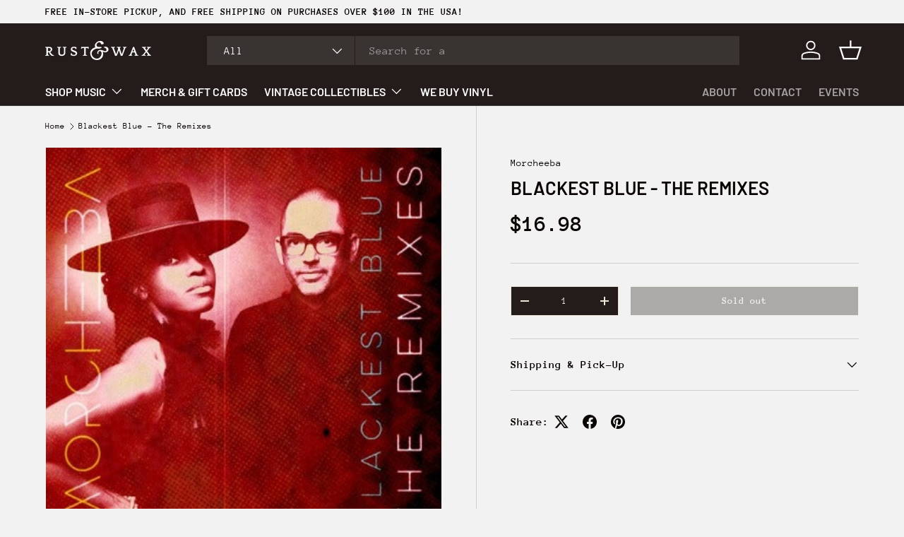

--- FILE ---
content_type: text/javascript
request_url: https://limits.minmaxify.com/rustandwax.myshopify.com?v=139b&r=20260108164051
body_size: 15790
content:
!function(e){if(!e.minMaxify&&-1==location.href.indexOf("checkout.shopify")){var i=e.minMaxifyContext||{},t=e.minMaxify={shop:"rustandwax.myshopify.com",cart:null,cartLoadTryCount:0,customer:i.customer,feedback:function(e){if(!(a.search(/\/(account|password|checkouts|cache|blogs|pages|\d+\/)/)>=0)){var i=new XMLHttpRequest;i.open("POST","https://app.minmaxify.com/report"),i.send(location.protocol+"//"+t.shop+a+"\n"+e)}},guarded:function(e,i){return function(){try{var a=i&&i.apply(this,arguments),n=e.apply(this,arguments);return i?n||a:n}catch(e){console.error(e);var r=e.toString();-1==r.indexOf("Maximum call stack")&&t.feedback("ex\n"+(e.stack||"")+"\n"+r)}}}},a=e.location.pathname;t.guarded((function(){var i,n,r,o,l,s=e.jQuery,m=e.document,d={btnCheckout:"[name=checkout],[href='/checkout'],[type=submit][value=Checkout],[onclick='window.location\\=\\'\\/checkout\\''],form[action='/checkout'] [type=submit],.checkout_button,form[action='/cart'] [type=submit].button-cart-custom,.btn-checkout,.checkout-btn,.button-checkout,.rebuy-cart__checkout-button,.gokwik-checkout,.tdf_btn_ck",lblCheckout:"[name=checkout]",btnCartQtyAdjust:".cart-item-decrease,.cart-item-increase,.js--qty-adjuster,.js-qty__adjust,.minmaxify-quantity-button,.numberUpDown > *,.cart-item button.adjust,.cart-wrapper .quantity-selector__button,.cart .product-qty > .items,.cart__row [type=button],.cart-item-quantity button.adjust,.cart_items .js-change-quantity,.ajaxcart__qty-adjust,.cart-table-quantity button",divCheckout:".additional-checkout-buttons,.dynamic-checkout__content,.cart__additional_checkout,.additional_checkout_buttons,.paypal-button-context-iframe,.additional-checkout-button--apple-pay,.additional-checkout-button--google-pay",divDynaCheckout:"div.shopify-payment-button,.shopify-payment-button > div,#gokwik-buy-now",fldMin:"",fldQty:"input[name=quantity]",fldCartQty:"input[name^='updates['],.cart__qty-input,[data-cart-item-quantity]",btnCartDrawer:"a[href='/cart'],.js-drawer-open-right",btnUpdate:"[type=submit][name=update],.cart .btn-update"},c=0,u={name:""},h=2e4,y={NOT_VALID_MSG:"Order not valid",CART_UPDATE_MSG:"Cart needs to be updated",CART_AUTO_UPDATE:"Quantities have been changed, press OK to validate the cart.",CART_UPDATE_MSG2:'Cart contents have changed, you must click "Update cart" before proceeding.',VERIFYING_MSG:"Verifying",VERIFYING_EXPANDED:"Please wait while we verify your cart.",PREVENT_CART_UPD_MSG:"\n\n"},p="/";function g(){return(new Date).getTime()}Object.assign;function f(e,i){try{setTimeout(e,i||0)}catch(t){i||e()}}function v(e){return e?"string"==typeof e?m.querySelectorAll(e):e.nodeType?[e]:e:[]}function x(e,i){var t,a=v(e);if(a&&i)for(t=0;t<a.length;++t)i(a[t]);return a}function b(e,i){var t=e&&m.querySelector(e);if(t)return i?"string"==typeof i?t[i]:i(t):t}function k(e,i){if(s)return s(e).trigger(i);x(e,(function(e){e[i]()}))}function M(e,i,t){try{if(s)return s(e).on(i,t)}catch(e){}x(e,(function(e){e.addEventListener(i,t)}))}function _(e,i){try{var t=m.createElement("template");t.innerHTML=e;var a=t.content.childNodes;if(a){if(!i)return a[0];for(;a.length;)i.appendChild(a[0]);return 1}}catch(e){console.error(e)}}function w(e){var i=e.target;try{return(i.closest||i.matches).bind(i)}catch(e){}}function L(){}t.showMessage=function(e){if(G())return(t.closePopup||L)(),!0;var i=I.messages||I.getMessages();if(++c,e&&(t.prevented=g()),!t.showPopup||!t.showPopup(i[0],i.slice(1))){for(var a="",n=0;n<i.length;++n)a+=i[n]+"\n";alert(a),r&&k(d.btnUpdate,"click")}return e&&(e.stopImmediatePropagation&&e.stopImmediatePropagation(),e.stopPropagation&&e.stopPropagation(),e.preventDefault&&e.preventDefault()),!1};var T="top: 0; left: 0; width: 100%; height: 100%; position: fixed;",S=".minmaxify-p-bg {"+T+" z-index: 2147483641; overflow: hidden; background: #0B0B0BCC; opacity: 0.2;} .minmaxify-p-bg.minmaxify-a {transition: opacity 0.15s ease-out; opacity: 1; display: block;} .minmaxify-p-wrap {"+T+' display: table; z-index: 2147483642; outline: none !important; pointer-events: none;} .minmaxify-p-wrap > div {display: table-cell; vertical-align: middle;} .minmaxify-dlg {padding:0px; margin:auto; border: 0px;} .minmaxify-dlg::backdrop {background:#0B0B0BBB;} .minmaxify-p {opacity: .5; color: black; background-color: white; padding: 18px; max-width: 500px; margin: 18px auto; width: calc(100% - 36px); pointer-events: auto; border: solid white 1px; overflow: auto; max-height: 95vh;} dialog > .minmaxify-p {margin:auto; width:100%;} .minmaxify-p.minmaxify-a {opacity: 1; transition: all 0.25s ease-in; border-width: 0px;} .minmaxify-ok {display: inline-block; padding: 8px 20px; margin: 0; line-height: 1.42; text-decoration: none; text-align: center; vertical-align: middle; white-space: nowrap; border: 1px solid transparent; border-radius: 2px; font-family: "Montserrat","Helvetica Neue",sans-serif; font-weight: 400;font-size: 14px;text-transform: uppercase;transition:background-color 0.2s ease-out;background-color: #528ec1; color: white; min-width: unset;} .minmaxify-ok:after {content: "OK";} .minmaxify-close {font-style: normal; font-size: 28px; font-family: monospace; overflow: visible; background: transparent; border: 0; appearance: none; display: block; outline: none; padding: 0px; box-shadow: none; margin: -10px -5px 0 0; opacity: .65;} .minmaxify-p button {user-select: none; cursor: pointer; float:right; width: unset;} .minmaxify-close:hover, .minmaxify-close:focus {opacity: 1;} .minmaxify-p ul {padding-left: 2rem; margin-bottom: 2rem;}';function A(e){if(y.locales){var i=(y.locales[t.locale]||{})[e];if(void 0!==i)return i}return y[e]}var P,C={messages:[A("VERIFYING_EXPANDED")],equalTo:function(e){return this===e}},I=C;function V(e){return i?i.getItemLimits(t,e):{}}function E(){return i}function G(){return I.isOk&&!r&&E()||"force"==I.isOk||n}function D(){location.pathname!=a&&(a=location.pathname);try{if(E()&&!n){!function(){var e=t.cart&&t.cart.items;if(!e)return;x(d.fldCartQty,(function(i){for(var t=0;t<e.length;++t){var a=e[t],n=i.dataset;if(a.key==n.lineId||i.id&&-1!=i.id.search(new RegExp("updates(_large)?_"+a.id,"i"))||(n.cartLine||n.index)==t+1){var r=V(a);r.min>1&&!r.combine&&(i.min=r.min),r.max&&(i.max=r.max),r.multiple&&!r.combine&&(i.step=r.multiple);break}}}))}(),x(d.divDynaCheckout,(function(e){e.style.display="none"}));var i=function(i){var t,n;if(!t){if(!n)try{n=decodeURIComponent(a||location.href||"")}catch(e){n=""}if(!((n=n.split("/")).length>2&&"products"==n[n.length-2]))return;t=n[n.length-1]}var r=(e.ShopifyAnalytics||{}).meta||{},o={handle:t,sku:""},l=r.product,s=r.selectedVariantId;if(!l){var m=b("#ProductJson-product-template");if(m)try{l=m._product||JSON.parse(m.dataset.product||m.textContent)}catch(e){}}if(l){o.product_description=l.description,o.product_type=l.type,o.vendor=l.vendor,o.price=l.price,o.product_title=l.title,o.product_id=l.id;var d=l.variants||[],c=d.length;if(s||1==c)for(var u=0;u<c;++u){var h=d[u];if(1==c||h.id==s){o.variant_title=h.public_title,o.sku=h.sku,o.grams=h.weight,o.price=h.price||l.price,o.variant_id=h.id,o.name=h.name,o.product_title||(o.product_title=h.name);break}}}return o}();if(i){var r=b(d.fldQty);!function(i,t){function a(e,i){if(arguments.length<2)return t.getAttribute(e);null==i?t.removeAttribute(e):t.setAttribute(e,i)}var n=i.max||void 0,r=i.multiple,o=i.min;if((e.minmaxifyDisplayProductLimit||L)(i),t){var l=a("mm-max"),s=a("mm-step"),m=a("mm-min"),d=parseInt(t.max),c=parseInt(t.step),u=parseInt(t.min);stockMax=parseInt(a("mm-stock-max")),val=parseInt(t.value),(o!=m||o>u)&&((m?val==m||val==u:!val||val<o)&&(t.value=o),!i.combine&&o>1?a("min",o):m&&a("min",1),a("mm-min",o)),isNaN(stockMax)&&!l&&(stockMax=parseInt(a("data-max-quantity")||a("max")),a("mm-stock-max",stockMax)),!isNaN(stockMax)&&n&&n>stockMax&&(n=stockMax),(n!=l||isNaN(d)||d>n)&&(n?a("max",n):l&&a("max",null),a("mm-max",n)),(r!=s||r>1&&c!=r)&&(i.combine?s&&a("step",null):a("step",r),a("mm-step",r))}}(V(i),r)}}}catch(e){console.error(e)}return B(),O(),!0}function B(e,i,t){x(d.lblCheckout,(function(a){var n=null===e?a.minMaxifySavedLabel:e;a.minMaxifySavedLabel||(a.minMaxifySavedLabel=a.value||(a.innerText||a.textContent||"").trim()),void 0!==n&&(a.value=n,a.textContent&&!a.childElementCount&&(a.textContent=n));var r=a.classList;r&&i&&r.add(i),r&&t&&r.remove(t)}))}function N(e){"start"==e?(B(A("VERIFYING_MSG"),"btn--loading"),o||(o=g(),h&&f((function(){o&&g()-o>=h&&(U()&&t.feedback("sv"),I={isOk:"force"},N("stop"))}),h))):"stop"==e?(B(I.isOk?null:A("NOT_VALID_MSG"),0,"btn--loading"),o=0,(t.popupShown||L)()&&f(t.showMessage)):"changed"==e&&B(A("CART_UPDATE_MSG")),O()}function O(){x(d.divCheckout,(function(e){var i=e.style;G()?e.mm_hidden&&(i.display=e.mm_hidden,e.mm_hidden=!1):"none"!=i.display&&(e.mm_hidden=i.display||"block",i.display="none")})),(e.minmaxifyDisplayCartLimits||L)(!n&&I,r)}function R(e){var i=w(e);if(i){if(i(d.btnCheckout))return t.showMessage(e);i(d.btnCartQtyAdjust)&&t.onChange(e)}}function q(a){null==t.cart&&(t.cart=(e.Shopify||{}).cart||null);var n=t.cart&&t.cart.item_count&&(a||!c&&U());(D()||n||a)&&(E()&&t.cart?(I=i.validateCart(t),N("stop"),n&&(P&&!I.isOk&&!I.equalTo(P)&&m.body?t.showMessage():!c&&U()&&f(t.showMessage,100)),P=I):(I=C,N("start"),t.cart||j()))}function U(){let e=a.length-5;return e<4&&a.indexOf("/cart")==e}function F(e,i,a,n){if(i&&"function"==typeof i.search&&4==e.readyState&&"blob"!=e.responseType){var o,l;try{if(200!=e.status)"POST"==a&&-1!=i.search(/\/cart(\/update|\/change|\/clear|\.js)/)&&(422==e.status?j():r&&(r=!1,q()));else{if("GET"==a&&-1!=i.search(/\/cart($|\.js|\.json|\?view=)/)&&-1==i.search(/\d\d\d/))return;var s=(o=e.response||e.responseText||"").indexOf&&o.indexOf("{")||0;-1!=i.search(/\/cart(\/update|\/change|\/clear|\.js)/)||"/cart"==i&&0==s?(-1!=i.indexOf("callback=")&&o.substring&&(o=o.substring(s,o.length-1)),l=t.handleCartUpdate(o,-1!=i.indexOf("cart.js")?"get":"update",n)):-1!=i.indexOf("/cart/add")?l=t.handleCartUpdate(o,"add",n):"GET"!=a||U()&&"/cart"!=i||(q(),l=1)}}catch(e){if(!o||0==e.toString().indexOf("SyntaxError"))return;console.error(e),t.feedback("ex\n"+(e.stack||"")+"\n"+e.toString()+"\n"+i)}l&&W()}}function W(){for(var e=500;e<=2e3;e+=500)f(D,e)}function j(){var e=new XMLHttpRequest,i=p+"cart.js?_="+g();e.open("GET",i),e.mmUrl=null,e.onreadystatechange=function(){F(e,i)},e.send(),f((function(){null==t.cart&&t.cartLoadTryCount++<60&&j()}),5e3+500*t.cartLoadTryCount)}t.getLimitsFor=V,t.checkLimits=G,t.onChange=t.guarded((function(){N("changed"),r=!0,I=U()&&b(d.btnUpdate)?{messages:[A("CART_AUTO_UPDATE")]}:{messages:[A("CART_UPDATE_MSG2")]},O()})),e.getLimits=q,e.mmIsEnabled=G,t.handleCartUpdate=function(e,i,a){"string"==typeof e&&(e=JSON.parse(e));var n="get"==i&&JSON.stringify(e);if("get"!=i||l!=n){if("update"==i)t.cart=e;else if("add"!=i){if(a&&!e.item_count&&t.cart)return;t.cart=e}else{var o=e.items||[e];e=t.cart;for(var s=0;s<o.length;++s){var m=o[s];e&&e.items||(e=t.cart={total_price:0,total_weight:0,items:[],item_count:0}),e.total_price+=m.line_price,e.total_weight+=m.grams*m.quantity,e.item_count+=m.quantity;for(var d=0;d<e.items.length;++d){var c=e.items[d];if(c.id==m.id){e.total_price-=c.line_price,e.total_weight-=c.grams*c.quantity,e.item_count-=c.quantity,e.items[d]=m,m=0;break}}m&&e.items.unshift(m)}e.items=e.items.filter((function(e){return e.quantity>0})),n=JSON.stringify(e)}return l=n,r=!1,q(!0),1}if(!I.isOk)return D(),1};var Q,H=e.XMLHttpRequest.prototype,z=H.open,X=H.send;function Y(){s||(s=e.jQuery);var i=e.Shopify||{},a=i.shop||location.host;if(u=i.theme||u,n=!1,a==t.shop){var o;t.locale=i.locale,D(),function(e,i,a,n){x(e,(function(e){if(!e["mmBound_"+i]){e["mmBound_"+i]=!0;var r=e["on"+i];r&&n?e["on"+i]=t.guarded((function(e){!1!==a()?r.apply(this,arguments):e.preventDefault()})):M(e,i,t.guarded(a))}}))}(d.btnCartDrawer,"click",W),t.showPopup||_('<style type="text/css" minmaxify>'+S+"</style>",m.head)&&(t.showPopup=function(e,i){for(var a='<button title="Close (Esc)" type="button" class="minmaxify-close" aria-label="Close">&times;</button>'+e.replace(new RegExp("\n","g"),"<br/>")+"<ul>",n=0;n<i.length;++n){var r=i[n];r&&(a+="<li>"+r+"</li>")}a+='</ul><div><button class="minmaxify-ok"></button><div style="display:table;clear:both;"></div></div>';var l=b("div.minmaxify-p");if(l)l.innerHTML=a,o&&!o.open&&o.showModal();else{var s=m.body;(o=m.createElement("dialog")).showModal?(o.className="minmaxify-dlg",o.innerHTML="<div class='minmaxify-p minmaxify-a'>"+a+"</div>",s.appendChild(o),o.showModal(),M(o,"click",(function(e){var i=w(e);i&&!i(".minmaxify-p")&&t.closePopup()}))):(o=0,s.insertBefore(_("<div class='minmaxify-p-bg'></div>"),s.firstChild),s.insertBefore(_("<div class='minmaxify-p-wrap'><div><div role='dialog' aria-modal='true' aria-live='assertive' tabindex='1' class='minmaxify-p'>"+a+"</div></div></div>"),s.firstChild),f(x.bind(t,".minmaxify-p-bg, .minmaxify-p",(function(e){e.classList.add("minmaxify-a")}))))}return M(".minmaxify-ok","click",(function(){t.closePopup(1)})),M(".minmaxify-close, .minmaxify-p-bg","click",(function(){t.closePopup()})),1},t.closePopup=function(e){o?o.close():x(".minmaxify-p-wrap, .minmaxify-p-bg",(function(e){e.parentNode.removeChild(e)})),r&&e&&k(d.btnUpdate,"click")},t.popupShown=function(){return o?o.open:v("div.minmaxify-p").length},m.addEventListener("keyup",(function(e){27===e.keyCode&&t.closePopup()}))),K();var l=document.getElementsByTagName("script");for(let e=0;e<l.length;++e){var c=l[e];c.src&&-1!=c.src.indexOf("trekkie.storefront")&&!c.minMaxify&&(c.minMaxify=1,c.addEventListener("load",K))}}else n=!0}function K(){var i=e.trekkie||(e.ShopifyAnalytics||{}).lib||{},a=i.track;a&&!a.minMaxify&&(i.track=function(e){return"Viewed Product Variant"==e&&f(D),a.apply(this,arguments)},i.track.minMaxify=1,i.ready&&(i.ready=t.guarded(q,i.ready)));var n=e.subscribe;"function"!=typeof n||n.mm_quTracked||(n.mm_quTracked=1,n("quantity-update",t.guarded(D)))}t.initCartValidator=t.guarded((function(e){i||(i=e,n||q(!0))})),H.open=function(e,i,t,a,n){return this.mmMethod=e,this.mmUrl=i,z.apply(this,arguments)},H.send=function(e){var i=this;return i.addEventListener?i.addEventListener("readystatechange",(function(e){F(i,i.mmUrl,i.mmMethod)})):i.onreadystatechange=t.guarded((function(){F(i,i.mmUrl)}),i.onreadystatechange),X.apply(i,arguments)},(Q=e.fetch)&&!Q.minMaxify&&(e.fetch=function(e,i){var a,n=(i||e||{}).method||"GET";return a=Q.apply(this,arguments),-1!=(e=((e||{}).url||e||"").toString()).search(/\/cart(\/|\.js)/)&&(a=a.then((function(i){try{var a=t.guarded((function(t){i.readyState=4,i.responseText=t,F(i,e,n,!0)}));i.ok?i.clone().text().then(a):a()}catch(e){}return i}))),a},e.fetch.minMaxify=1),["mousedown","touchstart","touchend","click"].forEach((function(i){e.addEventListener(i,t.guarded(R),{capture:!0,passive:!1})})),e.addEventListener("keydown",(function(e){var i=e.key,a=w(e);a&&a(d.fldCartQty)&&(i>=0&&i<=9||-1!=["Delete","Backspace"].indexOf(i))&&t.onChange(e)})),e.addEventListener("change",t.guarded((function(e){var i=w(e);i&&i(d.fldCartQty)&&t.onChange(e)}))),m.addEventListener("DOMContentLoaded",t.guarded((function(){Y(),n||(U()&&f(q),(e.booster||e.BoosterApps)&&s&&s.fn.ajaxSuccess&&s(m).ajaxSuccess((function(e,i,t){t&&F(i,t.url,t.type)})))}))),Y()}))()}}(window),function(){function e(e,i,t,a){this.cart=i||{},this.opt=e,this.customer=t,this.messages=[],this.locale=a&&a.toLowerCase()}e.prototype={recalculate:function(e){this.isOk=!0,this.messages=!e&&[],this.isApplicable()&&(this._calcWeights(),this.addMsg("INTRO_MSG"),this._doSubtotal(),this._doItems(),this._doQtyTotals(),this._doWeight())},getMessages:function(){return this.messages||this.recalculate(),this.messages},isApplicable:function(){var e=this.cart._subtotal=Number(this.cart.total_price||0)/100,i=this.opt.overridesubtotal;if(!(i>0&&e>i)){for(var t=0,a=this.cart.items||[],n=0;n<a.length;n++)t+=Number(a[n].quantity);return this.cart._totalQuantity=t,1}},addMsg:function(e,i){if(!this.messages)return;const t=this.opt.messages;var a=t[e];if(t.locales&&this.locale){var n=(t.locales[this.locale]||{})[e];void 0!==n&&(a=n)}a&&(a=this._fmtMsg(unescape(a),i)),this.messages.push(a)},equalTo:function(e){if(this.isOk!==e.isOk)return!1;var i=this.getMessages(),t=e.messages||e.getMessages&&e.getMessages()||[];if(i.length!=t.length)return!1;for(var a=0;a<i.length;++a)if(i[a]!==t[a])return!1;return!0},_calcWeights:function(){this.weightUnit=this.opt.weightUnit||"g";var e=i[this.weightUnit]||1,t=this.cart.items;if(t)for(var a=0;a<t.length;a++){var n=t[a];n._weight=Math.round(Number(n.grams||0)*e*n.quantity*100)/100}this.cart._totalWeight=Math.round(Number(this.cart.total_weight||0)*e*100)/100},_doSubtotal:function(){var e=this.cart._subtotal,i=this.opt.minorder,t=this.opt.maxorder;e<i&&(this.addMsg("MIN_SUBTOTAL_MSG"),this.isOk=!1),t>0&&e>t&&(this.addMsg("MAX_SUBTOTAL_MSG"),this.isOk=!1)},_doWeight:function(){var e=this.cart._totalWeight,i=this.opt.weightmin,t=this.opt.weightmax;e<i&&(this.addMsg("MIN_WEIGHT_MSG"),this.isOk=!1),t>0&&e>t&&(this.addMsg("MAX_WEIGHT_MSG"),this.isOk=!1)},checkGenericLimit:function(e,i,t){if(!(e.quantity<i.min&&(this.addGenericError("MIN",e,i,t),t)||i.max&&e.quantity>i.max&&(this.addGenericError("MAX",e,i,t),t)||i.multiple>1&&e.quantity%i.multiple>0&&(this.addGenericError("MULT",e,i,t),t))){var a=e.line_price/100;void 0!==i.minAmt&&a<i.minAmt&&(this.addGenericError("MIN_SUBTOTAL",e,i,t),t)||i.maxAmt&&a>i.maxAmt&&this.addGenericError("MAX_SUBTOTAL",e,i,t)}},addGenericError:function(e,i,t,a){var n={item:i};a?(e="PROD_"+e+"_MSG",n.itemLimit=t,n.refItem=a):(e="GROUP_"+e+"_MSG",n.groupLimit=t),this.addMsg(e,n),this.isOk=!1},_buildLimitMaps:function(){var e=this.opt,i=e.items||[];e.bySKU={},e.byId={},e.byHandle={};for(var t=0;t<i.length;++t){var a=i[t];a.sku?e.bySKU[a.sku]=a:(a.h&&(e.byHandle[a.h]=a),a.id&&(e.byId[a.id]=a))}},_doItems:function(){var e,i=this.cart.items||[],t={},a={},n=this.opt;n.byHandle||this._buildLimitMaps(),(n.itemmin||n.itemmax||n.itemmult)&&(e={min:n.itemmin,max:n.itemmax,multiple:n.itemmult});for(var r=0;r<i.length;r++){var o=i[r],l=this.getCartItemKey(o),s=t[l],m=a[o.handle];s?(s.quantity+=o.quantity,s.line_price+=o.line_price,s._weight+=o._weight):s=t[l]={ref:o,quantity:o.quantity,line_price:o.line_price,grams:o.grams,_weight:o._weight,limit:this._getIndividualItemLimit(o)},m?(m.quantity+=o.quantity,m.line_price+=o.line_price,m._weight+=o._weight):m=a[o.handle]={ref:o,quantity:o.quantity,line_price:o.line_price,grams:o.grams,_weight:o._weight},m.limit&&m.limit.combine||(m.limit=s.limit)}for(var d in t){if(o=t[d])((c=o.limit||o.limitRule)?!c.combine:e)&&this.checkGenericLimit(o,c||e,o.ref)}for(var d in a){var c;if(o=a[d])(c=o.limit||o.limitRule)&&c.combine&&this.checkGenericLimit(o,c,o.ref)}},getCartItemKey:function(e){var i=e.handle;return i+=e.sku||e.variant_id},getCartItemIds:function(e){var i={handle:e.handle||"",product_id:e.product_id,sku:e.sku},t=i.handle.indexOf(" ");return t>0&&(i.sku=i.handle.substring(t+1),i.handle=i.handle.substring(0,t)),i},_getIndividualItemLimit:function(e){var i=this.opt,t=this.getCartItemIds(e);return i.bySKU[t.sku]||i.byId[t.product_id]||i.byHandle[t.handle]},getItemLimit:function(e){var i=this.opt;if(!i)return{};void 0===i.byHandle&&this._buildLimitMaps();var t=this._getIndividualItemLimit(e);return t||(t={min:i.itemmin,max:i.itemmax,multiple:i.itemmult}),t},calcItemLimit:function(e){var i=this.getItemLimit(e);(i={max:i.max||0,multiple:i.multiple||1,min:i.min,combine:i.combine}).min||(i.min=i.multiple);var t=this.opt.maxtotalitems||0;return(!i.max||t&&t<i.max)&&(i.max=t),i},_doQtyTotals:function(){var e=this.opt.maxtotalitems,i=this.opt.mintotalitems,t=this.opt.multtotalitems,a=this.cart._totalQuantity;0!=e&&a>e&&(this.addMsg("TOTAL_ITEMS_MAX_MSG"),this.isOk=!1),a<i&&(this.addMsg("TOTAL_ITEMS_MIN_MSG"),this.isOk=!1),t>1&&a%t>0&&(this.addMsg("TOTAL_ITEMS_MULT_MSG"),this.isOk=!1)},_fmtMsg:function(e,i){var t,a,n,r=this;return e.replace(/\{\{\s*(.*?)\s*\}\}/g,(function(e,o){try{t||(t=r._getContextMsgVariables(i)||{});var l=t[o];return void 0!==l?l:a||(a=t,r._setGeneralMsgVariables(a),void 0===(l=a[o]))?(n||(n=r._makeEvalFunc(t)),n(o)):l}catch(e){return'"'+e.message+'"'}}))},formatMoney:function(e){var i=this.opt.moneyFormat;if(void 0!==i){try{e=e.toLocaleString()}catch(e){}i&&(e=i.replace(/{{\s*amount[a-z_]*\s*}}/,e))}return e},_getContextMsgVariables(e){if(e){var i,t;if(e.itemLimit){var a=e.item,n=e.refItem||a,r=e.itemLimit;i={item:n,ProductQuantity:a.quantity,ProductName:r.combine&&unescape(n.product_title||r.name)||n.title,GroupTitle:r.title,ProductMinQuantity:r.min,ProductMaxQuantity:r.max,ProductQuantityMultiple:r.multiple},t=[["ProductAmount",Number(a.line_price)/100],["ProductMinAmount",r.minAmt],["ProductMaxAmount",r.maxAmt]]}if(e.groupLimit){a=e.item,n=e.refItem||a,r=e.groupLimit;i={item:n,GroupQuantity:a.quantity,GroupTitle:r.title,GroupMinQuantity:r.min,GroupMaxQuantity:r.max,GroupQuantityMultiple:r.multiple},t=[["GroupAmount",Number(a.line_price)/100],["GroupMinAmount",r.minAmt],["GroupMaxAmount",r.maxAmt]]}if(i){for(var o=0;o<t.length;o++){const e=t[o];isNaN(e[1])||Object.defineProperty(i,e[0],{get:this.formatMoney.bind(this,e[1])})}return i}}},_setGeneralMsgVariables:function(e){var i=this.cart,t=this.opt;e.CartWeight=i._totalWeight,e.CartMinWeight=t.weightmin,e.CartMaxWeight=t.weightmax,e.WeightUnit=this.weightUnit,e.CartQuantity=i._totalQuantity,e.CartMinQuantity=t.mintotalitems,e.CartMaxQuantity=t.maxtotalitems,e.CartQuantityMultiple=t.multtotalitems;for(var a=[["CartAmount",i._subtotal],["CartMinAmount",t.minorder],["CartMaxAmount",t.maxorder]],n=0;n<a.length;n++){const i=a[n];isNaN(i[1])||Object.defineProperty(e,i[0],{get:this.formatMoney.bind(this,i[1])})}},_makeEvalFunc:function(e){return new Function("_expr","with(this) return eval(_expr)").bind(e)}};var i={g:1,kg:.001,lb:.00220462,oz:.03527396},t={messages:{INTRO_MSG:"Cannot place order, conditions not met: \n\n",PROD_MIN_MSG:"{{ProductName}}: Must have at least {{ProductMinQuantity}} of this item.",PROD_MAX_MSG:"{{ProductName}}: Must have at most {{ProductMaxQuantity}} of this item.",PROD_MULT_MSG:"{{ProductName}}: Quantity must be a multiple of {{ProductQuantityMultiple}}."},items:[{id:9144545116411,h:"guidance-sun-son-lavender-daydream-7-vinyl",name:'"Guidance" & "Sun/Son" (Lavender Daydream 7” Vinyl)',max:1},{id:9155012362491,h:"in-my-arms-refuge",name:'"In My Arms/Refuge" (7" Picture Disc)',max:1},{id:9148159328507,h:"into-the-cesspool",name:'"Into The Cesspool" (Picture Disc)',max:1},{id:8978265112827,h:"much-ado-about-nothing-b-w-mud-next-to-me",name:'"Much Ado About Nothing" b/w "Mud" & "Next To Me" (7" Vinyl)',max:1},{id:9148028092667,h:"under-the-running-board",name:'"Under The Running Board" (7" Gold & Black Vinyl)',max:1},{id:9007507767547,h:"cerulean-salt-ltd-edition-cerulean-vinyl-signed",name:"[SIGNED] Cerulean Salt (Ltd Edition Cerulean Vinyl)",max:1},{id:9007514419451,h:"saint-cloud-signed",name:"[SIGNED] Saint Cloud",max:1},{id:9007516713211,h:"tigers-blood-signed",name:"[SIGNED] Tigers Blood",max:1},{id:9144748835067,h:"12ers",name:'12"ers',max:1},{id:9012048855291,h:"8-anos-sky-blue-vinyl-signed",name:"8 Años (Sky Blue Vinyl) [SIGNED]",max:1},{id:9167151759611,h:"a-capella",name:"A Capella (Orange Vinyl)",max:1},{id:9150778835195,h:"a-charlie-brown-christmas-60th-anniversary",name:"A Charlie Brown Christmas (60th Anniversary / Pop-up Gatefold Edition)",max:1},{id:8965141070075,h:"a-night-at-the-symphony-hollywood-bowl",name:"A Night At The Symphony: Hollywood Bowl (2LP)",max:1},{id:9010226364667,h:"a-tigers-tale-seafoam-swirl-vinyl-seasick-x-rust-wax-exclusive-7-11-2025",name:"A Tiger's Tale (Seafoam Swirl Vinyl / Seasick x Rust & Wax Exclusive) [7/11/2025]",max:1},{id:9028172054779,h:"above-30th-anniversary-2lp-graphite-eco-mix-vinyl",name:"Above (30th Anniversary / 2LP Graphite Eco Mix Vinyl)",max:1},{id:9108039106811,h:"alive-in-the-catacombs-indie-exclusive-9-26-2026",name:"Alive in the Catacombs (Indie Exclusive)",max:1},{id:9174576890107,h:"all-for-money-signed",name:"All For Money [SIGNED]",max:1},{id:8896965542139,h:"alligator-bites-never-heal-translucent-hazel-vinyl",name:"Alligator Bites Never Heal (Translucent Hazel Vinyl)",max:1},{id:9167164965115,h:"amusing-the-amazing",name:"Amusing the Amazing",max:1},{id:8965163876603,h:"and-the-wind-live-and-loose",name:"And the Wind (Live and Loose!)",max:1},{id:9172530331899,h:"and-then-i-wrote-the-first-three-albums-of-the-90s",name:"And Then I Wrote… The First Three Albums Of The '90s (4LP)",max:1},{id:9167103197435,h:"around-the-world-in-a-day",name:'Around The World in A Day (Color Vinyl 7" Box Set)',max:1},{id:9144554291451,h:"asking-alexandria-translucent-red-with-black-white-marble-vinyl",name:"Asking Alexandria (Translucent Red with Black + White Marble Vinyl)",max:1},{id:9172655046907,h:"avatar-the-last-airbender-book-1-water-music-from-the-animated-series",name:"Avatar: The Last Airbender - Book 1: Water (Music From The Animated Series) (2LP Baby Blue Vinyl)",max:1},{id:9154215510267,h:"been-gettin-money-the-get-money-30th-anniversary-12",name:"Been Gettin' Money (The Get Money 30th Anniversary 12\") (Money-Green Vinyl)",max:1},{id:9147996012795,h:"big-lizard-in-my-backyard-40th-anniversary",name:"Big Lizard in My Backyard (40th Anniversary) (Green & Yellow Vinyl)",max:1},{id:9120816333051,h:"big-ole-album-vol-1-yin-yang-vinyl-signed",name:"Big Ole Album Vol. 1 (Yin Yang Vinyl) [SIGNED]",max:1},{id:9166432600315,h:"big-poppa-remix",name:"Big Poppa (Remix) (Red Vinyl)",max:1},{id:8966015451387,h:"bootleg-detroit-clear-vinyl",name:"Bootleg Detroit (Clear Vinyl)",max:1},{id:9150654415099,h:"born-to-sing-red-white-vinyl",name:"Born To Sing (Red & White Vinyl)",max:1},{id:9100557156603,h:"breach-exalt-picture-disc",name:"Breach (EXALT Picture Disc)",max:1},{id:9100227510523,h:"breach-rawfear-picture-disc",name:"Breach (RAWFEAR Picture Disc)",max:1},{id:9100559712507,h:"breach-relive-picture-disc",name:"Breach (RELIVE Picture Disc)",max:1},{id:9154094432507,h:"breathing-fire-in-flames-live-2024",name:"Breathing Fire: In Flames Live 2024 (Picture Disc)"},{id:9154978316539,h:"broadcasting-the-blues-live-from-germany-and-sweden",name:"Broadcasting The Blues: Live From Germany and Sweden (2LP)",max:1},{id:9066986340603,h:"buckingham-nicks-baby-blue-vinyl-9-19-2025",name:"Buckingham Nicks (Baby Blue Vinyl) [9/19/2025]",max:1},{id:9066994106619,h:"buckingham-nicks-cd-9-19-2025",name:"Buckingham Nicks (CD) [9/19/2025]",max:1},{id:9066989158651,h:"buckingham-nicks-hi-fi-un-numbered-9-19-2025",name:"Buckingham Nicks (Hi-Fi Edition / Un-Numbered) [9/19/2025]",max:1},{id:9066982047995,h:"buckingham-nicks-ltd-edition-baby-pink-vinyl",name:"Buckingham Nicks (Ltd Edition Baby Pink Vinyl) [9/19/2025]",max:1},{id:9144561697019,h:"chaos-and-the-calm",name:"Chaos And The Calm (Ruby/Black Marble Vinyl)",max:1},{id:9144578769147,h:"charmer",name:"Charmer (Blue with White Splatter Vinyl)",max:1},{id:9172523286779,h:"dbpm-15",name:"dBpm 15 (Red Vinyl)",max:1},{id:8970954539259,h:"de-lane-lea-demos-180g",name:"De Lane Lea Demos (180g)",max:1},{id:9148022587643,h:"deltron-3030-25th-anniversary",name:"Deltron 3030: 25th Anniversary (2LP Splatter Vinyl)",max:1},{id:9148024946939,h:"deltron-3030-25th-anniversary-cassette",name:"Deltron 3030: 25th Anniversary (Cassette)",max:1},{id:8959650431227,h:"demon-days-live-from-the-apollo-theater-red-vinyl",name:"Demon Days Live from the Apollo Theater (2LP Red Vinyl)",max:1},{id:9150731682043,h:"ehhthang-ehhthang-neon-yellow-vinyl",name:"Ehhthang Ehhthang (Neon Yellow Vinyl)",max:1},{id:9012039155963,h:"el-bueno-y-el-malo-signed",name:"El Bueno Y El Malo [SIGNED]",max:1},{id:8962214723835,h:"encore-at-the-garden",name:"Encore At The Garden",max:1},{id:9172647313659,h:"epilogue-live-at-the-edmonton-folk-music-festival",name:"Epilogue: Live At The Edmonton Folk Music Festival",max:1},{id:8955491483899,h:"every-open-eye-10th-anniversary-special-edition-transparent-blue-vinyl",name:"Every Open Eye (10th Anniversary / 2LP Transparent Blue Vinyl)",max:1},{id:9167126429947,h:"filmworks-insomnia",name:"Filmworks: Insomnia",max:1},{id:8959218778363,h:"fleetwood-mac-picture-disc",name:"Fleetwood Mac (Picture Disc)",max:1},{id:9150674043131,h:"fleetwood-mac-live-1975-clear-vinyl",name:"Fleetwood Mac: Live 1975 (2LP Clear Vinyl)",max:1},{id:9172413743355,h:"flowers-in-the-afternoon-late-1960s-sunshine",name:"Flowers In the Afternoon: Late 1960's Sunshine (“Sunshine\" Orange Translucent Vinyl)",max:1},{id:9172525908219,h:"fools-ride",name:"Fool's Ride (Deep Purple Vinyl)",max:1},{id:9150693933307,h:"fortified",name:"Fortified (Rainbow Sherbert Vinyl)",max:1},{id:8977202938107,h:"fortnight-white-7-vinyl",name:'Fortnight (White 7" Vinyl)',max:1},{id:9144563302651,h:"get-sunk-at-union-chapel-live",name:'Get Sunk At Union Chapel: Live (Neon Purple 10" Vinyl)',max:1},{id:8977627873531,h:"gilles-peterson-presents-international-anthem",name:'Gilles Peterson presents International Anthem (2LP "Frozen Lake Michigan" Vinyl)',max:1},{id:9155001286907,h:"golden-flower-live-in-sweden",name:"Golden Flower: Live in Sweden (2LP)",max:1},{id:9150744887547,h:"good-kid-1-2-3-4",name:"Good Kid 1 2 3 4 (2LP Color Vinyl)",max:1},{id:9167154348283,h:"greatest-hits-27",name:"Greatest Hits (Milky Clear Vinyl)",max:1},{id:8955487060219,h:"guess-featuring-billie-eilish-7",name:'Guess featuring Billie Eilish (7" Vinyl)',max:1},{id:8962180481275,h:"happy-girl",name:"Happy Girl",max:1},{id:8962146435323,h:"hindu-love-gods-180g",name:"Hindu Love Gods",max:1},{id:9154239824123,h:"holiday-road",name:'Holiday Road (Colored 7" Vinyl)',max:1},{id:9155140845819,h:"home-sweet-home",name:"Home Sweet Home (Picture Disc)",max:1},{id:9012047184123,h:"hoy-como-ayer-desert-dawn-vinyl-signed",name:"Hoy Como Ayer (Desert Dawn Vinyl) [SIGNED]",max:1},{id:8978266489083,h:"i-know-its-too-late",name:"I Know It's Too Late (Orange Vinyl)",max:1},{id:9174576693499,h:"if-sorrows-swim-signed",name:"If Sorrows Swim [SIGNED]",max:1},{id:9167155200251,h:"in-a-perfect-world",name:"In A Perfect World",max:1},{id:8965986058491,h:"in-argentina-the-buenos-aires-concerts-180g",name:"In Argentina: The Buenos Aires Concerts (3LP)",max:1},{id:9167100215547,h:"in-flight",name:"In Flight (2LP Color Vinyl)",max:1},{id:8964943282427,h:"is-your-love-big-enough-pink-blue-vinyl",name:"Is Your Love Big Enough? (Pink & Blue Marble Vinyl)",max:1},{id:9155039002875,h:"its-better-if-you-dont-understand",name:"It's Better If You Don't Understand (10\" Vinyl)",max:1},{id:9172416037115,h:"jazz-dispensary-green-bullets",name:"Jazz Dispensary: Green Bullets (“Green Thunder” Vinyl)",max:1},{id:8977629249787,h:"jazz-dispensary-night-lights-midnight-blue-vinyl",name:"Jazz Dispensary: Night Lights (Midnight Blue Vinyl)",max:1},{id:8962146009339,h:"join-me-picture-disc",name:"Join Me (Picture Disc)",max:1},{id:9167134425339,h:"kansas-anymore-the-longest-goodbye",name:"Kansas Anymore (The Longest Goodbye) (2LP Green Vinyl)",max:1},{id:9172635681019,h:"lester-leaps-in-live-at-birdland-1951-1952",name:"Lester Leaps In: Live At Birdland 1951 - 1952",max:1},{id:9154167865595,h:"life-is-beautiful-chopped-not-slopped",name:"Life Is Beautiful (Chopped Not Slopped) (Translucent Purple Vinyl)",max:1},{id:9150642192635,h:"live-10",name:'Live (10")',max:1},{id:9155139698939,h:"live-1973-ksan-radio-session",name:"Live 1973-KSAN Radio Session",max:1},{id:8955148173563,h:"live-and-acoustic-in-london",name:"Live and Acoustic in London (Red Slushy Vinyl)",max:1},{id:9165195280635,h:"live-at-brixton-87",name:"Live at Brixton '87 (Red Vinyl)",max:1},{id:9167104442619,h:"live-at-cbgb-1977",name:"Live at CBGB, 1977 (Translucent Red Vinyl)",max:1},{id:9144557142267,h:"live-at-the-bayou-washington-d-c-july-14-1980-march-15-1981",name:"Live at the Bayou: Washington D.C. July 14, 1980 / March 15, 1981",max:1},{id:8965993726203,h:"live-at-the-it-club-140g",name:"Live At The It Club (2LP)",max:1},{id:9150780244219,h:"live-at-the-jazz-record-mart",name:"Live at the Jazz Record Mart",max:1},{id:9172470595835,h:"live-at-wembley-1995",name:"Live at Wembley 1995 (Translucent Orange Crush Vinyl)",max:1},{id:8994280472827,h:"live-at-alexandra-palace",name:"Live From Alexandra Palace (Cream White Vinyl)",max:1},{id:8955130577147,h:"live-from-radio-city-music-hall",name:"Live From Radio City Music Hall",max:1},{id:9154100429051,h:"live-from-royal-albert-hall-london-1986",name:"Live From Royal Albert Hall, London, 1986 (Opaque Apple Red Vinyl)",max:1},{id:9172048969979,h:"live-from-the-ash-grove",name:"Live From The Ash Grove (Purple Grape Vinyl)",max:1},{id:9148039266555,h:"live-in-copenhagen-1968",name:"Live in Copenhagen, 1968 (2LP Clear Vinyl)",max:1},{id:8977015898363,h:"live-in-new-haven-1994-purple-vinyl",name:"Live In New Haven 1994 (2LP Purple Vinyl)",max:1},{id:9147988902139,h:"live-in-san-antonio-11-14-1999",name:"Live In San Antonio (11/14/1999) (2LP Silver Vinyl)",max:1},{id:8977209229563,h:"live-on-tour-45rpm",name:"Live on Tour (2LP)",max:1},{id:8970957324539,h:"live-on-tour-1993-140g",name:"Live On Tour 1993 (2LP w/ Etched D-side)",max:1},{id:9150784897275,h:"living-in-the-material-world-zoetrope",name:"Living In The Material World (Zoetrope)",max:1},{id:8971014897915,h:"loco-live-blue-red-vinyl",name:"Loco Live (2LP Blue & Red Vinyl)",max:1},{id:9172535083259,h:"loft",name:'Loft ("Splash" Vinyl)',max:1},{id:9155035037947,h:"long-bed",name:"Long Bed (Neon Orange Vinyl)",max:1},{id:9166656897275,h:"longineu-parsons",name:"Longineu Parsons",max:1},{id:9043094798587,h:"love-hate-music-box-indie-exclusive-2lp-clear-milky-vinyl-signed",name:"Love Hate Music Box (Indie Exclusive 2LP Clear Milky Vinyl) [SIGNED]",max:1},{id:9155042541819,h:"mad-season-live-2001",name:"Mad Season (Live 2001) (Flavors Truffle Color Vinyl)",max:1},{id:8959154520315,h:"me-and-the-dog-ep",name:"Me and The Dog EP",max:1},{id:9060466950395,h:"mellow-gold-7-25-2025",name:"Mellow Gold",max:1},{id:9057027293435,h:"moisturizer-ltd-edition-alternate-cover-clear-vinyl",name:"moisturizer (Ltd Edition Alternate Cover / Clear Vinyl)",max:1},{id:8955138015483,h:"moon-safari-live-demos-white-vinyl",name:"Moon Safari Live & Demos (White Vinyl)",max:1},{id:8978247745787,h:"more-cd",name:"More (CD)",max:1},{id:8978241683707,h:"more-evergreen-white-vinyl",name:"More (Evergreen & White Vinyl)",max:1},{id:8966037864699,h:"mulligan-meets-monk-180g",name:"Mulligan Meets Monk (Mono / 180g Vinyl)",max:1},{id:9020660777211,h:"music-for-people-who-believe-in-love-indie-exclusive-signed-insert",name:"Music For People Who Believe In Love (Indie Exclusive CD / Signed Insert)",max:1},{id:9154990440699,h:"no-room-for-blue",name:"No Room For Blue (Cosmic Turquoise Swirl Vinyl)",max:1},{id:8955487420667,h:"number-1-angel-apple-vinyl",name:"Number 1 Angel (Apple Vinyl)",max:1},{id:9150756028667,h:"on-a-back-porch-vol-2",name:"On A Back Porch Vol 2",max:1},{id:8955549221115,h:"only-they-could-have-made-this-album-180g",name:"Only They Could Have Made This Album (180g Vinyl)",max:1},{id:8970789814523,h:"original-soundtracks-1-30th-anniversary-edition",name:"Original Soundtracks 1 (30th Anniversary Edition)",max:1},{id:9033530179835,h:"peripheral-vision-10th-anniversary-indie-exclusive-citrus-vinyl-signed",name:"Peripheral Vision (10th Anniversary / Indie Exclusive Citrus Vinyl) [SIGNED]",max:1},{id:9147990737147,h:"pilot-talk-ii",name:"Pilot Talk II (Color Vinyl)",max:1},{id:9150656708859,h:"portraits-at-the-penthouse-live-in-seattle",name:"Portraits At The Penthouse: Live In Seattle",max:1},{id:8970930913531,h:"post-malone-tribute-to-nirvana-yellow-vinyl",name:"Post Malone Tribute To Nirvana (Yellow Vinyl)",max:1},{id:8962172977403,h:"power-rarities-black-ice-with-white-splatter-vinyl",name:"Power Rarities (Black Ice Vinyl)",max:1},{id:8985518604539,h:"preachers-daughter-indie-exclusive-2lp-w-poster-4-4-2025",name:"Preacher's Daughter (Indie Exclusive 2LP w/ Poster)",max:1},{id:9144574378235,h:"pulse-electric-yellow-and-bright-blue-splatter-vinyl",name:"Pulse (Electric Yellow and Bright Blue Splatter Vinyl)",max:1},{id:9172419576059,h:"punk-goes-acoustic",name:"Punk Goes Acoustic (Translucent Yellow Vinyl)",max:1},{id:9172051886331,h:"radio-retaliation",name:"Radio Retaliation (2LP Green Vinyl)",max:1},{id:9172421345531,h:"rent-original-motion-picture-soundtrack",name:"Rent: Original Motion Picture Soundtrack (2LP Color Vinyl)",max:1},{id:9127935836411,h:"ricochet-indie-exclusive-neon-orange-vinyl-signed",name:"Ricochet (Indie Exclusive Neon Orange Vinyl) [SIGNED]",max:1},{id:9043097387259,h:"rks-signed",name:"RKS [SIGNED]",max:1},{id:8970964369659,h:"rks-10th-anniversary-edition",name:"RKS 10th Anniversary Edition (2LP Rainbow Vinyl)",max:1},{id:9043096961275,h:"seven-mary-signed",name:"Seven + Mary [SIGNED]",max:1},{id:9172502479099,h:"shinola-vol-1",name:"Shinola, Vol. 1 (Brown Vinyl)",max:1},{id:9150659559675,h:"silver-bleeds-the-black-sun-signed",name:"Silver Bleeds the Black Sun... [SIGNED]",max:1},{id:9127939801339,h:"siren-song-of-the-counter-culture-signed",name:"Siren Song of the Counter Culture [SIGNED]",max:1},{id:9150696587515,h:"skeleta-picture-disc",name:"Skeleta (Picture Disc)",max:1},{id:9066948362491,h:"slip-stitch-and-pass-knitted-pressing-2lp-purple-blue-swirl-vinyl-11-7-2025",name:"Slip Stitch and Pass (Knitted Pressing) (2LP Purple/Blue Swirl Vinyl) [11/7/2025]",max:1},{id:9012044923131,h:"sonido-cosmico-indie-exclusive-orange-red-marble-vinyl-signed",name:"Sonido Cosmico (Indie Exclusive Orange/Red Marble Vinyl) [SIGNED]",max:1},{id:9089829863675,h:"star-line-cd-9-26-2025",name:"Star Line (CD) [9/26/2025]",max:1},{id:9174571974907,h:"stress-dreams-signed",name:"Stress Dreams [SIGNED]",max:1},{id:9172407353595,h:"t-r-u-realigion-anniversary-edition",name:"T.R.U. REALigion (Anniversary Edition) (Red, White & Blue Marbled Vinyl)",max:1},{id:8955141554427,h:"te-maldigo-from-queer-blue-7-vinyl",name:'Te Maldigo (From "Queer") (Cobalt 7" Vinyl)',max:1},{id:9172043563259,h:"tentative-decisions-demos-live",name:'Tentative Decisions: Demos & Live (Clear Vinyl + Bonus 7")',max:1},{id:9167157756155,h:"the-back-to-the-future-trilogy",name:"The Back To The Future Trilogy (“Doc Brown” Vinyl)",max:1},{id:9150655889659,h:"the-beat-at-the-bbc-clear-vinyl",name:"The Beat at The BBC (2LP Clear Vinyl)",max:1},{id:9155004039419,h:"the-descendants-of-mike-and-phoebe-a-spirit-speaks-deluxe-edition",name:"The Descendants of Mike and Phoebe - A Spirit Speaks (DELUXE EDITION)",max:1},{id:8955170554107,h:"the-eternal-idol-140g-red-translucent-vinyl",name:"The Eternal Idol (Translucent Red Vinyl)",max:1},{id:9167101788411,h:"the-live-anthology-from-the-vaults-vol-1",name:"The Live Anthology - From The Vaults Vol. 1 (2LP Turquoise Vinyl)",max:1},{id:9172483113211,h:"the-party-is-over-last-call",name:"The Party Is Over (last call) (Purple Vinyl)",max:1},{id:8956414918907,h:"the-sex",name:"The Sex EP",max:1},{id:9180439675131,h:"the-warfield-san-francisco-ca-oct-4-6-1980-2cd",name:"The Warfield, San Francisco, CA Oct 4 & 6, 1980 (2CD)",max:1},{id:9150752162043,h:"the-warfield-san-francisco-ca-oct-4-6-1980",name:"The Warfield, San Francisco, CA Oct 4 & 6, 1980 (2LP)",max:1},{id:9167143534843,h:"their-satanic-majesties-request-zoetrope",name:"Their Satanic Majesties Request (Zoetrope)",max:1},{id:8962161082619,h:"tiger-rose-rarities",name:"Tiger Rose Rarities",max:1},{id:9172469743867,h:"wicked-for-good-the-soundtrack",name:"Wicked For Good: The Soundtrack (2LP Picture Disc)",max:1},{id:8977682759931,h:"wicked-the-soundtrack-pink-green-vinyl",name:"Wicked: The Soundtrack (2LP Pink & Green Glitter Vinyl)",max:1},{id:9166423359739,h:"xanadu-live-remixed",name:"Xanadu - Live & Remixed (Glittery Purple 7” Vinyl)",max:1},{id:9174568337659,h:"xxv-indie-exclusive-2lp-fruit-punch-vinyl-signed",name:"XXV (Indie Exclusive 2LP Fruit Punch Vinyl) [SIGNED]",max:1},{id:8978389729531,h:"you-re-a-dog-i-m-allergic-to-dogs",name:"You’re a Dog! / I’m Allergic to Dogs!",max:1},{id:9066981884155,h:"the-art-of-loving-indie-exclusive-lilac-vinyl-9-26-2025",name:"The Art Of Loving (Indie Exclusive Lilac Vinyl)",max:1}],groups:[],rules:[],moneyFormat:"${{amount}}",weightUnit:"lb",customerTagOp:"contains"},a={apiVer:[1,1],validateCart:function(e){var i=this.instantiate(e);return i.recalculate(),i},getItemLimits:function(e,i){var t=this.instantiate(e);return t.isApplicable()?t.calcItemLimit(i):{min:1}},instantiate:function(i){return new e(t,i.cart,i.customer,i.locale)}};minMaxify.initCartValidator(a)}();